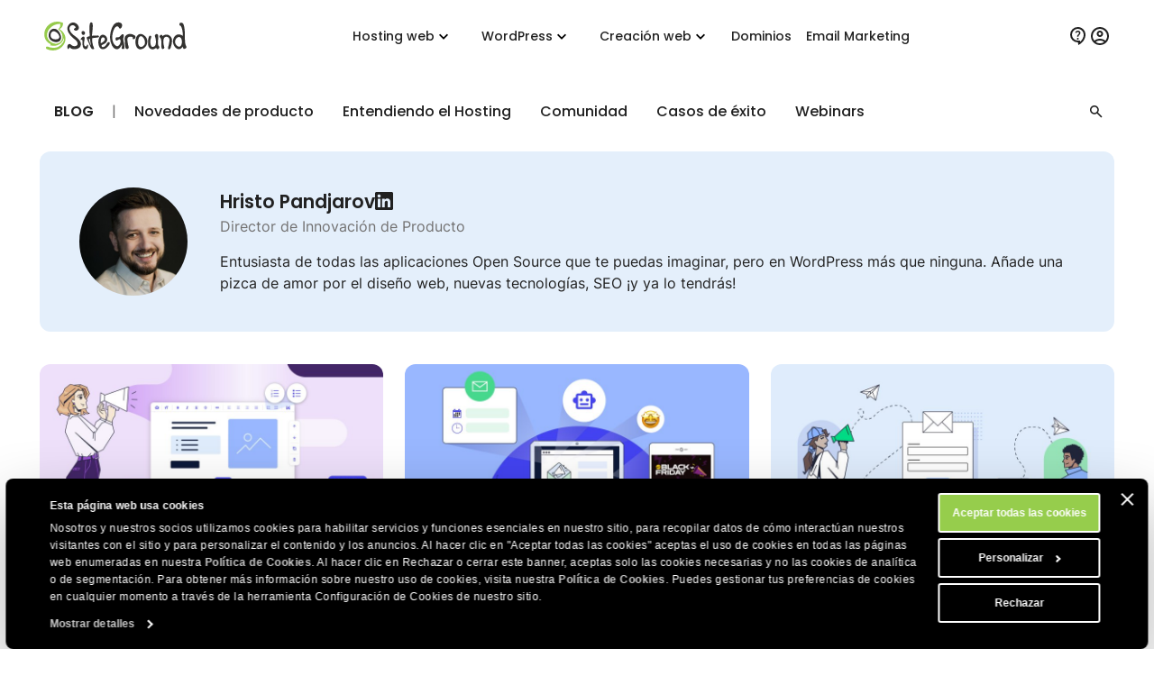

--- FILE ---
content_type: text/html; charset=utf-8
request_url: https://es.siteground.com/blog/author/hristo
body_size: 16660
content:
<!doctype html>
<html lang="es">

<head>
    <meta charset="utf-8"/>
            <meta name="viewport" content="width=device-width, maximum-scale=5" />
    
			                        <script>
window.uetq = window.uetq || [];
window.uetq.push('consent', 'default',
    { 'ad_storage': 'denied' }
);
</script>            
<script id="Cookiebot" data-culture="es" src="https://consent.cookiebot.com/uc.js" data-cbid="35f00586-f657-44e7-8f33-8a5b055b478d" async type="text/javascript"></script>
<!-- Google Consent Mode script -->
<script type="application/javascript">
    // Define dataLayer and the gtag function.
    window.dataLayer = window.dataLayer || [];
    function gtag(){dataLayer.push(arguments);}

    // Default ad_storage to 'denied'.
    gtag('consent', 'default', {
        'analytics_storage': 'denied',
        'ad_user_data': 'denied',
        'ad_personalization': 'denied',
        'ad_storage': 'denied',
        'functionality_storage': 'denied',
        'personalization_storage': 'denied',
        'security_storage': 'granted',
        'wait_for_update': 500,
    });
</script>
<!-- End Google Consent Mode script -->
<!-- Google Tag Manager -->
<script type="text/plain" data-cookieconsent="preferences">(function(w,d,s,l,i){w[l]=w[l]||[];w[l].push({'gtm.start':
new Date().getTime(),event:'gtm.js'});var f=d.getElementsByTagName(s)[0],
j=d.createElement(s),dl=l!='dataLayer'?'&l='+l:'';j.async=true;j.src=
'https://www.googletagmanager.com/gtm.js?id='+i+dl;f.parentNode.insertBefore(j,f);
})(window,document,'script','dataLayer','GTM-NV7S9DK');</script>
<!-- End Google Tag Manager -->            <meta name="twitter:card" content="summary_large_image" />
                                    
    <meta name="twitter:site" content="@SiteGround_ES" />

            <meta property="og:title" content="Blog de SiteGround: posts de Hristo Pandjarov" />
    
            <meta name="description" property="og:description" content="Director de Innovación de Producto" />
    
            <meta name="twitter:title" content="Blog de SiteGround: posts de Hristo Pandjarov" />
    
            <meta name="twitter:description" content="Director de Innovación de Producto" />
    
            
            
    
    
            <link rel="canonical" href="https://es.siteground.com/blog/author/hristo" /><title>Blog de SiteGround: posts de Hristo Pandjarov</title>
    
    <meta name="author" content="SiteGround Web Hosting" />
    <meta name="copyright" content="Derechos de autor de SiteGround Web Hosting. Reservados todos los derechos." />
    <meta name="theme-color" content="#f3efe7">
    <meta name="theme-color" media="(prefers-color-scheme: light)" content="white">
    <meta name="theme-color" media="(prefers-color-scheme: dark)" content="black">

            <meta property="og:image" content="https://es.siteground.com/img/other/Meta_Image_ES_1200x630_.jpg" />
                    <meta name="twitter:image" content="https://es.siteground.com/img/other/Meta_Image_ES_800x418_.jpg" />
                    
	<meta property="fb:app_id" content="367418576952902" />

    <link rel='dns-prefetch' href="https://static-cdn.siteground.com" />

    <link href="/img/favicon.ico" rel="shortcut icon" type="image/x-icon" />
    <link href="/img/apple-touch-icon.png" rel="apple-touch-icon" />

    <script type="text/javascript">
    var selectedExtraLanguage = '';
    var ajaxBaseUrl = '';
    if (selectedExtraLanguage !== "") {
        ajaxBaseUrl = "/" + selectedExtraLanguage;
    }

    function openBlogUrl(url, isNewTab) {
        var newUrl = ajaxBaseUrl + url;
        if (isNewTab) {
            window.open(newUrl, '_blank');
            return;
        }

        window.location = newUrl;
    }
</script>
    <script type="text/javascript">
        var clientidvar = false;
        const locale_id = 16;
        var chatpromo = 'Main Prices - NOT EN (USD)';
        const varnished = 1;
        const local_phone = '1.866.605.2484';
        const cur_code = 'USD';
        const chatUrl = 'https://sitegroundes.chat-assistance.com';
        const disablePromoManager = false;
        const serviceCompanyId = 3;
        const appEnv = 'production';

        const settings = {
            language: 'es_MX',
            chatLanguage: 'es_ES',
            currencyCode: 'USD',
            locale: null
        };
    </script>

            <link rel="stylesheet" type="text/css" href="https://static-cdn.siteground.com/css/0d53f5e-aef676e.css" />
        <script type="text/javascript" src="https://static-cdn.siteground.com/js/ed973e6-aef676e.js"></script>

        
 	</head>
<body>
	<div class="layout--grid layout--author">
		<!-- Google Tag Manager (noscript) -->
<noscript><iframe data-cookieconsent="preferences" data-cookieblock-src="https://www.googletagmanager.com/ns.html?id=GTM-NV7S9DK" height="0" width="0" style="display:none;visibility:hidden"></iframe></noscript>
<!-- End Google Tag Manager (noscript) -->


		<!-- Promo Lenta Banner -->

<script type="text/javascript">
if (document.querySelectorAll('.counter')[0]) {
    const promoTimerEndTimeStamp = 1764392400000;
    const promoTimerStyle = 1;
    updateCountdown(document.querySelectorAll('.counter')[0], promoTimerEndTimeStamp, promoTimerStyle);
    if (typeof initCounter == 'function') {
        initCounter(promoTimerEndTimeStamp, promoTimerStyle);
    }
}
</script>
<!-- End of Promo Lenta Banner -->
		<header id="header" class="header" aria-label="Sección de encabezado">

    <div class="fit-wide">
		<div class="header-content">
			<input id="trigger" class="header__burger" type="checkbox" aria-label="Botón de navegación móvil">
			<label for="trigger" class="header__mobile-nav-btn" title="Botón de navegación móvil">
				<em class="text--hidden">Botón de navegación móvil</em>
				<span></span>
				<span></span>
				<span></span>
			</label>

			<div class="header-logo">
				<a id="logo" href="/" title="SiteGround">
					<span class="header__logo-size sg-icon" data-icon="/logos/sg_black"></span>
									</a>
			</div>

			<nav class="header__nav" aria-label="Navegación principal">

	<ul class="main-dropdown flex">
		<li class="first-list">
			<a class="flex flex--align-center" href="/" title="SiteGround">
				<span>Inicio</span>
			</a>
		</li>
		<li class="header__nav__tab">
			<input id="trigger-hosting" type="checkbox" aria-label="Hosting web">
			<label for="trigger-hosting" class="flex flex--align-center" data-icon="icons/material/icon_keyboard_arrow_down" title="Hosting web">
				Hosting web			</label>

			<div class="header__nav__dropdown-wrap">
				<div class="header__nav__dropdown webhosting__dropdown grid grid--m-3 grid--gap-l">
					<ul class="standard-dropdown grid">
						<li>
							<a class="flex" href="/hosting-web.htm" title="Hosting web">
								<div class="flex flex--gap-s flex--align-center">
                                    <span aria-hidden="true" class="desktop-icon sg-icon sg-icon--size_40 sg-icon--color-pri-darkest" data-icon="icons/material/icon_dns"></span>
                                    <p class="header__nav__dropdown__title">Hosting web</p>
                                </div>
								<p>Expande tu sitio web con un hosting web rápido y seguro</p>
							</a>
						</li>
                        <li>
                            <a class="flex" href="/hosting-wordpress.htm" title="Para WordPress">
                                <div class="flex flex--gap-s flex--align-center">
                                    <span aria-hidden="true" class="desktop-icon sg-icon sg-icon--size_40 sg-icon--color-pri-darkest" data-icon="icons/material/icon_wordpress"></span>
                                    <p class="header__nav__dropdown__title">Hosting para WordPress</p>
                                </div>
                                <p>Crea, migra y administra sitios WordPress fácilmente</p>
                            </a>
                        </li>
                        <li>
                            <a class="flex" href="/alojamiento-cloud.htm" title="Hosting Cloud">
                                <div class="flex flex--gap-s flex--align-center">
                                    <span aria-hidden="true" class="desktop-icon sg-icon sg-icon--size_40 sg-icon--color-pri-darkest" data-icon="icons/material/icon_cloud"></span>
                                    <p class="header__nav__dropdown__title">Hosting Cloud</p>
                                </div>
                                <p>Planes Cloud de alto rendimiento para webs en crecimiento</p>
                            </a>
                        </li>
					</ul>

                    <ul class="standard-dropdown grid">
                        <li>
                                                        <a class="flex" href="/programa-hosting-agencias" title="Hosting para agencias">
                                <div class="flex flex--gap-s flex--align-center">
                                    <span aria-hidden="true" class="desktop-icon sg-icon sg-icon--size_40 sg-icon--color-pri-darkest" data-icon="icons/material/icon_view_agenda"></span>
                                    <p class="header__nav__dropdown__title">Programa para agencias</p>
                                </div>
                                <p>Escala tu agencia con hosting premium</p>
                            </a>
                                                    </li>
                        <li>
                            <a class="flex" href="/distribuidores_hosting" title="Distribuidores">
                                <div class="flex flex--gap-s flex--align-center">
                                    <span aria-hidden="true" class="desktop-icon sg-icon sg-icon--size_40 sg-icon--color-pri-darkest" data-icon="icons/material/icon_currency_exchange"></span>
                                    <p class="header__nav__dropdown__title">Distribuidores</p>
                                </div>
                                <p>Revende hosting y administra múltiples sitios fácilmente</p>
                            </a>
                        </li>
                        <li>
                            <a class="flex" href="/afiliados" title="Programa de afiliados">
                                <div class="flex flex--gap-s flex--align-center">
                                    <span aria-hidden="true" class="desktop-icon sg-icon sg-icon--size_40 sg-icon--color-pri-darkest" data-icon="icons/material/icon_partner_exchange"></span>
                                    <p class="header__nav__dropdown__title">Programa de afiliados</p>
                                </div>
                                <p>Altas ganancias, pagos rápidos y conversiones máximas</p>
                            </a>
                        </li>
                    </ul>

                    <div class="header__nav__tab__add-info flex flex--direction-column flex--gap-m no-display--1023">
                        <p class="font-family-main text--weight-m text--size-xs text--upper">
                            Casos de éxito de clientes                        </p>
                        <img class="border--radius-large" loading="lazy" src="https://static-cdn.siteground.com/img/blocks/menu/customer_success.jpg" alt="Casos de éxito de clientes">
                        <p class="text--size-2xs text--color-pri-darkest">
                            "¡Con SiteGround, duermes como un bebé con chupete! <b>El mejor servicio hasta ahora</b>."                        </p>
                        <p class="flex flex--align-center flex--gap-xs">
                                                        <a class="link--more link--next font-family-main text--weight-l text--size-2xs text--color-pri text--upper" href="/blog/category/casos-de-exito" title="Casos de éxito de clientes">
                                Leer más                            </a>
                            <span class="sg-icon sg-icon--size_14 sg-icon--color-pri" data-icon="icons/icon_slider_nav_next"></span>
                        </p>
                    </div>
				</div>
			</div>
		</li>
		<li class="header__nav__tab">
			<input id="trigger-wp" type="checkbox" aria-label="WordPress">
			<label for="trigger-wp" class="flex flex--align-center" data-icon="icons/material/icon_keyboard_arrow_down" title="WordPress">
				WordPress			</label>

			<div class="header__nav__dropdown-wrap">
				<div class="header__nav__dropdown wordpress__dropdown">
                    <div class="wrap wrap--w-860 grid grid--m-2 grid--gap-2xl">
                        <ul class="standard-dropdown grid">
                            <li>
                                <a class="flex" href="/hosting-wordpress.htm" title="Para WordPress">
                                    <div class="flex flex--gap-s flex--align-center">
                                        <span aria-hidden="true" class="desktop-icon sg-icon sg-icon--size_40 sg-icon--color-pri-darkest" data-icon="icons/material/icon_wordpress"></span>
                                        <p class="header__nav__dropdown__title">Hosting para WordPress</p>
                                    </div>
                                    <p>Crea, migra y administra sitios WordPress fácilmente</p>
                                </a>
                            </li>
                            <li>
                                <a class="flex" href="/hosting-woocommerce.htm" title="Para WooCommerce">
                                    <div class="flex flex--gap-s flex--align-center">
                                        <span aria-hidden="true" class="desktop-icon sg-icon sg-icon--size_40 sg-icon--color-pri-darkest" data-icon="icons/material/icon_shopping_bag"></span>
                                        <p class="header__nav__dropdown__title">Hosting para WooCommerce</p>
                                    </div>
                                    <p>Vende fácilmente con un hosting fiable para tu tienda</p>
                                </a>
                            </li>
                            <li>
                                                                <a class="flex" href="/programa-hosting-agencias" title="Hosting para agencias">
                                    <div class="flex flex--gap-s flex--align-center">
                                        <span aria-hidden="true" class="desktop-icon sg-icon sg-icon--size_40 sg-icon--color-pri-darkest" data-icon="icons/material/icon_view_agenda"></span>
                                        <p class="header__nav__dropdown__title">Programa para agencias</p>
                                    </div>
                                    <p>Escala tu agencia con hosting premium</p>
                                </a>
                                                            </li>
                        </ul>

                        <div class="header__nav__tab__add-info flex flex--direction-column flex--gap-m no-display--1023">
                            <p class="font-family-main text--weight-m text--size-xs text--upper">
                                Los expertos WordPress confían en nosotros                            </p>

                            <div class="flex flex--direction-column flex--gap-xs">
                                <div role="img" aria-label="Calificación de estrellas: 0 de 5 estrellas" class="flex flex--align-center flex--gap-2xs">
                                                                        <div aria-hidden="true" class="sg-icon sg-icon--size_24 sg-icon--color-yellow-accent" data-icon="icons/icon_star_filled"></div>
                                                                        <div aria-hidden="true" class="sg-icon sg-icon--size_24 sg-icon--color-yellow-accent" data-icon="icons/icon_star_filled"></div>
                                                                        <div aria-hidden="true" class="sg-icon sg-icon--size_24 sg-icon--color-yellow-accent" data-icon="icons/icon_star_filled"></div>
                                                                        <div aria-hidden="true" class="sg-icon sg-icon--size_24 sg-icon--color-yellow-accent" data-icon="icons/icon_star_filled"></div>
                                                                        <div aria-hidden="true" class="sg-icon sg-icon--size_24 sg-icon--color-yellow-accent" data-icon="icons/icon_star_filled"></div>
                                                                    </div>

                                <p class="text--size-2xs text--color-pri-darkest">
                                    "Recomiendo SiteGround para todos tus proyectos WordPress, tanto nuevos como consolidados. Su servicio es estable, seguro y súper rápido gracias a sus herramientas especiales desarrolladas internamente para usuarios de WordPress."                                </p>
                            </div>

                            <div class="grid grid--gap-m grid--tp-column-auto-1 flex--align-center">
                                <div class="wrap wrap--w-60">
                                    <img class="border--radius-circle" loading="lazy" src="https://static-cdn.siteground.com/img/blocks/slider-reviews/syed_balkhi.jpg" alt="Syed Balkhi">
                                </div>

                                <div class="flex flex--direction-column flex--gap-2xs">
                                    <p class="font-family-main text--weight-m text--size-xs">Syed Balkhi</p>
                                    <p class="text--size-2xs text--color-pri-darkest">
                                        Fundador del principal sitio educativo de WP <b>wpbeginner.com</b>                                    </p>
                                </div>
                            </div>
                        </div>
                    </div>
				</div>
			</div>
		</li>
        <li class="header__nav__tab">
            <input id="trigger-website-builder" type="checkbox" aria-label="Creación web">
            <label for="trigger-website-builder" class="flex flex--align-center" data-icon="icons/material/icon_keyboard_arrow_down" title="Creación web">
                Creación web            </label>

            <div class="header__nav__dropdown-wrap">
                <div class="header__nav__dropdown website_builder__dropdown">
                    <div class="wrap wrap--w-845">
                        <ul class="standard-dropdown grid grid--m-tp-column-3-auto flex--align-content-start">
                            <li class="grid grid--gap-m">
                                <a class="flex" href="/website-builder" title="Website Builder">
                                    <div class="flex flex--gap-s flex--align-center">
                                        <span aria-hidden="true" class="desktop-icon sg-icon sg-icon--size_40 sg-icon--color-pri-darkest" data-icon="icons/material/icon_web"></span>
                                        <p class="header__nav__dropdown__title">Website Builder</p>
                                    </div>

                                    <p class="density-bot--s">La forma más sencilla de crear un sitio</p>

                                    <img class="border--radius-large no-display--1023" loading="lazy" src="https://static-cdn.siteground.com/img/blocks/menu/website_builder.png" alt="Interfaz de diseño digital que muestra una imagen de planta a la izquierda y contenido a la derecha. Un menú emergente de “Diseño” (Layout) está abierto, destacando la opción de división vertical (imagen/texto).">
                                </a>
                            </li>
                            <li class="wrap wrap--w-1 bg--color-border no-display--1023" style="margin: 0 1.6rem;"></li>
                            <li class="grid grid--gap-m">
                                <a class="flex" href="/coderick-ai" title="Coderick AI">
                                    <div class="flex flex--gap-s flex--align-center">
                                        <span aria-hidden="true" class="desktop-icon sg-icon sg-icon--size_40 sg-icon--color-pri-darkest" data-icon="icons/material/icon_code"></span>
                                        <p class="header__nav__dropdown__title">Coderick AI</p>
                                    </div>

                                    <p class="density-bot--s">Crea web apps simplemente conversando con la IA</p>

                                    <img class="border--radius-large no-display--1023" loading="lazy" src="https://static-cdn.siteground.com/img/blocks/menu/coderick.png" alt="Una ilustración digital abstracta con una galaxia o nebulosa vibrante y brillante, con intensos tonos azules, morados y rayas de luz blanca, junto a una interfaz limpia de entrada de texto tipo chat.">
                                </a>
                            </li>
                        </ul>
                    </div>
                </div>
            </div>
		</li>
		<li class="header__rounded-tab">
			<a class="flex flex--align-center" href="/domain_names" title="Dominios">
				<span>Dominios</span>
			</a>
		</li>
		<li class="header__rounded-tab">
			<a class="flex flex--align-center" href="/email-marketing" title="Email Marketing">
				<span>Email Marketing</span>
			</a>
		</li>
	</ul>
</nav>
			<div class="header-help">
												<input type="hidden" id="phone_12" phone="61.1800.357221" value="61.1800.357221"/>
								<input type="hidden" id="phone_10" phone="43.800.802295" value="43.800.802295"/>
								<input type="hidden" id="phone_4" phone="44.20.71839093" value="44.20.71839093"/>
								<input type="hidden" id="phone_6" phone="33.805.080522" value="33.805.080522"/>
								<input type="hidden" id="phone_9" phone="44.20.71839093" value="44.20.71839093"/>
								<input type="hidden" id="phone_5" phone="44.20.71839093" value="44.20.71839093"/>
								<input type="hidden" id="phone_14" phone="1.866.605.2484" value="1.866.605.2484"/>
								<input type="hidden" id="phone_15" phone="1.866.605.2484" value="1.866.605.2484"/>
								<input type="hidden" id="phone_8" phone="31.2.07084102" value="31.2.07084102"/>
								<input type="hidden" id="phone_2" phone="44.20.71839093" value="44.20.71839093"/>
								<input type="hidden" id="phone_3" phone="44.800.8620379" value="44.800.8620379"/>
								<input type="hidden" id="phone_13" phone="1.800.828.9231" value="1.800.828.9231"/>
								<input type="hidden" id="phone_1" phone="1.866.605.2484" value="1.866.605.2484"/>
								
				<div class="header-help__content">
																									
										<div class="header-help__channel context header-help__channel--chat">
    <div class="header-help__channel__tab-wrap">
        <a class="header-help__channel__tab" href="#" type="button" aria-expanded="false" aria-haspopup="true" aria-label="Ayuda">
            <em aria-hidden="true" data-icon="icons/material/icon_contact_support" class="sg-icon sg-icon--size_24 sg-icon--color-pri-darkest"></em>
            <span class="header-help__channel__tab__text">
                Ayuda            </span>
        </a>
    </div>
    <form autocomplete="off">
        <div class="header-help__channel__bridge"></div>
        <div class="main-call">
            <a href="https://login.siteground.com?lang=es&redirect=https%3A%2F%2Fmy.siteground.com%2Fsupport%2Fcontact" class="btn btn--bg-pri btn--m" aria-label="Log in en soporte">
                <span>
                    Log in en soporte                </span>
            </a>
        </div>
    </form>
</div>

<div class="header-help__channel context header-help__channel--chat">
    <div class="header-help__channel__tab-wrap">
        <a id='header_chat_visible' class="header-help__channel__tab" href="#" type="button" aria-expanded="false" aria-haspopup="true">
            <em aria-hidden="true" data-icon="icons/material/icon_contact_support" class="sg-icon sg-icon--size_24 sg-icon--color-pri-darkest"></em>
            <span class="header-help__channel__tab__text">
                Contactar            </span>
        </a>
    </div>
    <form autocomplete="off">
        <div class="header-help__channel__bridge"></div>
        <div class="main-call grid grid--autoflow-row grid--gap-l">
            <div class="flex flex--gap-xs flex--direction-column flex--align-flex-start">
                <span class="font-family-main text--weight-m text--size-s">
                    ¿Tienes alguna pregunta?                </span>
                <a href="#" onclick="launchChat();" class="btn btn--bg-pri btn--m" aria-label="Empieza un chat">
                    <span>
                        Empieza un chat                    </span>
                </a>
            </div>

            <div id="phoneLiContainer" class="flex flex--gap-xs flex--direction-column flex--align-flex-start"  style="display: none" >
                <span class="font-family-main text--weight-m text--size-s">
                    Call Us:
                </span>
                <span>
                    <a id="phoneNumberByRegion" href="tel:" class="link--text text--size-xs"></a>
                </span>
            </div>

            <div class="flex flex--gap-xs flex--direction-column flex--align-flex-start">
                <span class="font-family-main text--weight-m text--size-s">
                    ¿Clientes existentes?                </span>
                <a href="https://login.siteground.com?lang=es&redirect=https%3A%2F%2Fmy.siteground.com%2Fsupport%2Fcontact" class="link--text text--size-xs" aria-label="Log in en soporte">
                    Log in en soporte                </a>
            </div>
        </div>
    </form>
</div>


<script>
    document.addEventListener("DOMContentLoaded", function(event) {
        var headerHelpChannelChat = document.querySelectorAll('.header-help__channel--chat');
        if (0) {
            headerHelpChannelChat[0].style.display = "block";
        } else {
            headerHelpChannelChat[1].style.display = "block";
        }
    });

    function launchChat() {
                    var js = document.createElement("script");

            js.type = "text/javascript";
            js.src = "https://www.recaptcha.net/recaptcha/api.js?render=6LfEBLMUAAAAAAK5H_zU2bd42u4Y1wNBgsUJ8pE9";

            js.onload = function() {
                Live.launch(event);
            };

            document.body.appendChild(js);
            }

</script>					
					<div class="header-help__channel header__rounded-tab">
						<a class="header-help__channel__tab" href="https://login.siteground.com?lang=es" title="Iniciar sesión en el área del sitio">
							<em aria-hidden="true" data-icon="icons/material/icon_account_circle" class="sg-icon sg-icon--size_24 sg-icon--color-pri-darkest"></em>
                            <span class="header-help__channel__tab__text">Iniciar sesión</span>
						</a>
					</div>
									</div>
			</div>
		</div>
	</div>
	</header>
		<main class="wrapper" id="main-content">
			<section id="blogNav" class="full-bleed bg--color-white">
    <div class="fit-wide density-h--l">
        <nav class="sub-navigation" aria-labelledby="blogNav" aria-label="Navegación secundaria">
            <ul style="display:none" class="sub-navigation__list sub-navigation__list--orientation-horizontal visible-links">
                <li class="sub-navigation__item">
                    <a href="/blog" class="font-family-main text--upper text--weight-l text--size-xs">
                        Blog                    </a>
                </li>
                <div aria-hidden="true" class="sub-navigation__separator">|</div>

                                                                           
                    <li class="sub-navigation__item ">
                        <a href="/blog/category/novedades-de-producto">Novedades de producto</a>
                    </li>
                                                                           
                    <li class="sub-navigation__item ">
                        <a href="/blog/category/entendiendo-el-hosting">Entendiendo el Hosting</a>
                    </li>
                                                                           
                    <li class="sub-navigation__item ">
                        <a href="/blog/category/comunidad">Comunidad</a>
                    </li>
                                                                           
                    <li class="sub-navigation__item ">
                        <a href="/blog/category/casos-de-exito">Casos de éxito</a>
                    </li>
                                                                           
                    <li class="sub-navigation__item ">
                        <a href="/blog/category/webinars">Webinars</a>
                    </li>
                
                <li id="blogSubNav" class="sub-navigation__item" style="display:none;">
                    <a href="#">
                        <span id="blogSubNavLabel">Más</span>
                        <span class="sg-icon sg-icon--size_12" data-icon="/icons/icon_chevron_down"></span>
                    </a>
                    <ul class="sub-navigation__list sub-navigation__list--orientation-vertical hidden-links"></ul>
                </li>
                <li class="sub-navigation__item sub-navigation__item--search">
                    <button id="modal-search" role="button" title="Botón Buscar publicación de blog" class="dialog__open">
                        <span aria-hidden="true" class="sg-icon sg-icon--size_18 sg-icon--color-darker sg-icon--search" data-icon="icon-search"></span>
                    </button>
                </li>
            </ul>
        </nav>

        <div id="modal-search-dialog" class="dialog">
            <div class="dialog__bg"></div>
            <div class="dialog__container dialog__container--search">
                <div class="dialog__content">
                    <button class="dialog__close" title="Close"></button>

                    <div>
                        <form id="download_form" method="get" class="grid" action="/blog/search">
                            <div class="field-wrapper field-wrapper--search field-wrapper--m">
                                <label for="sitewide-search">
                                    <span aria-hidden="true" class="sg-icon sg-icon--size_18 sg-icon--color-dark sg-icon--search" data-icon="icon-search"></span>
                                </label>
                                <input id="sitewide-search" class="field" type="text" name="s" placeholder="Escribe una palabra clave" autofocus="autofocus" value="">
                            </div>
                        </form>
                    </div>
                </div>
            </div>
        </div>
    </div>
</section>

<script type="text/javascript">
  var hlinks = $('.sub-navigation .hidden-links');
  var vlinks = $('.sub-navigation .visible-links');
  var subNav = $('#blogSubNav');
  var breaks = [];

 //UX optimisation: Prevents users to see unprocessed menu
  vlinks.show();

  //Performance optimisation: Save the elements instead of selecting them every time
  var vlinkCollection = vlinks.children().toArray();
  var hlinkCollection = [];

  function updateBlogNav() {

      //Calculate the available space
      var availableSpace = $('#header > div').width()*0.87;

      //Calculate the sum of all links widths
      var navWidth = vlinkCollection.reduce(function(total, link) {

          if (link.className && link.className.includes('search')) {
              return total;
          }

          return total + link.offsetWidth;
      }, 0)


      // The visible list is overflowing the nav
      if (navWidth > availableSpace) {
          subNav.show();
          //No need for calculations
          if (vlinkCollection.length < 3) {
              return;
          }

          // Record the width of the nav
          breaks.push(navWidth);

          //Copy and reverse the array
          var reverseVlinkCollection = vlinkCollection.slice().reverse();

          $(reverseVlinkCollection).each(function(index, link) {
             var className =  link.className;

             if (link.id != 'blogSubNav' &&
                 (!className.includes('sub-navigation__item--active') ||
                     (className.includes('sub-navigation__item--active') && vlinkCollection.length < 5)) &&
                 (!className.includes('sub-navigation__logo')
                  && !className.includes('sub-navigation__item--search'))) {

                 //Adds the link to the hidden links array
                 hlinkCollection.unshift(link);

                 //Removes the link from the visible links array
                 vlinkCollection = vlinkCollection.filter(function(item) {
                     return item != link;
                 })

                 link = $(link);

                 // Change the lable of the dropdown and hide the last link
                 if (className.includes('sub-navigation__item--active')) {
                     subNav.find('#blogSubNavLabel').html(link.find('a').text())
                     link.hide();
                 }


                 //Adds the link to the dropdown
                 link.prependTo(hlinks);
                 return false;
             }

          });


          // Recur if the visible list is still overflowing the nav
          updateBlogNav();

      // The visible list is not overflowing
      } else {

          // There is space for another item in the nav
          if (availableSpace > breaks[breaks.length - 1]) {
              link = hlinks.children().first();


              if (!link.attr('class')) {
                  subNav.hide();
                  return;
              }

              //Change the label of the dropdown menu
              if (link.attr('class').includes('sub-navigation__item--active')) {
                  subNav.find('#blogSubNavLabel').html('Más')
                  link.show();
              }

              //Adds the link to the visible links array
              vlinkCollection.push(link[0]);

              //Removes the link from the hidden links array
              hlinkCollection = hlinkCollection.filter(function(item) {
                       return item != link[0];
              });

              //Returns the link in the visible navigation
              link.insertBefore(subNav);
              breaks.pop()

              // Recur in case there is more availableSpace
              updateBlogNav();

              if (hlinkCollection.length == 1) {
                  link = hlinks.children().first();
                  vlinkCollection.push(link[0]);
                  link.insertBefore(subNav);
                  hlinkCollection = hlinkCollection.filter(function(item) {
                      return item != link[0];
                  });

                  subNav.hide();
              }

              if (!hlinkCollection.length) {
                  subNav.hide();
              }
          }

      }

  }

  $(window).on('resize', updateBlogNav);

  updateBlogNav();
</script>
<section class="wrapper__section wrapper__section__gap-none">
    <article class="grid grid--m-tpl-column-img-text grid--gap-m density-w--l density-h--xxl bg--color-sec-lightest border--radius-large">
        <div class="wrap wrap--w-120">
                          <img src="https://static-blog.siteground.com/wp-content/uploads/sites/2/2024/09/Hristo.jpeg" width="1" height="1" class="border--radius-circle" alt="avatar del autor">
                    </div>
        <div class="grid grid--gap-s">
            <div>
                <div class="flex flex--gap-xs flex--align-center">
                    <h2 class="text--size-m">Hristo Pandjarov</h2>

                                        <a href="https://www.linkedin.com/in/hristo-pandjarov-05194841/" target="_blank" title="LinkedIn">
                        <span class="sg-icon sg-icon--size_20 sg-icon--color-pri-darkest" data-icon="icon_linkedin"></span>
                    </a>
                                    </div>
                <p class="text--size-xs text--color-dark">Director de Innovación de Producto</p>
            </div>
            <p class="text--size-xs text--color-pri-darkest">Entusiasta de todas las aplicaciones Open Source que te puedas imaginar, pero en WordPress más que ninguna. Añade una pizca de amor por el diseño web, nuevas tecnologías, SEO ¡y ya lo tendrás!</p>
        </div>
    </article>
</section>

<section class="wrapper__section">
                 <div class="grid grid--autoflow-row grid--sm-2 grid--m-3 grid--gap-column-l grid--gap-row-xxl">

        
                                    
            <div class="post-listing flex flex--direction-column flex--gap-m ">
                <div>
                    <a class="post-listing__img" href="/blog/actualizacion-servicio-email-marketing-enero/">
                        <div class="image-hover--overlay-white"><img class=" screenshot" width="790" height="390" src="https://static-blog.siteground.com/wp-content/uploads/sites/4/2024/01/ES_emt_service_updates_more_value_headers_1400x700-790x390.jpg" class="sg-post-image wp-post-image" alt="" decoding="async" loading="lazy" sizes="100vw" /></div>
                    </a>
                </div>

                <div class="post-listing__content flex flex--direction-column flex--gap-m">
                                       <ul class="list-dots post-listing__content__tag">
                                                <li class="list-dots__item">
                            <a href="/blog/category/email-marketing" class="link--text text--size-xxs text--weight-l text--upper">Email Marketing</a>
                        </li>
                                                <li class="list-dots__item">
                            <a href="/blog/category/novedades-de-producto" class="link--text text--size-xxs text--weight-l text--upper">Novedades de producto</a>
                        </li>
                                            </ul>
                   
                    <h3 class="text--size-s">
                        <a href="/blog/actualizacion-servicio-email-marketing-enero/">Actualización del servicio de email marketing: más valor y flexibilidad para aumentar el éxito de tu marketing por correo [Enero]</a>
                    </h3>
                                        <p class="text--size-xxs text--color-darker">¡La herramienta de Email Marketing de SiteGround es cada vez mejor! Solo este mes, hemos lanzado&hellip;</p>
                                    </div>

                <div class="post-listing__footer">
                    <div class="grid grid--gap-l">
                        <ul class="list-dots">
                            <li class="list-dots__item">
                                Jan 26, 2024
                            </li>
                            <li class="list-dots__item">
                                <span>
                                    2 min de lectura                                </span>
                            </li>
                        </ul>
                                            </div>
                </div>
            </div>

                    
                                    
            <div class="post-listing flex flex--direction-column flex--gap-m ">
                <div>
                    <a class="post-listing__img" href="/blog/nuevas-funcionalidades-email-marketing/">
                        <div class="image-hover--overlay-white"><img class=" screenshot" width="790" height="390" src="https://static-blog.siteground.com/wp-content/uploads/sites/4/2023/11/header-v1-790x390.jpg" class="sg-post-image wp-post-image" alt="Email Marketing" decoding="async" loading="lazy" sizes="100vw" /></div>
                    </a>
                </div>

                <div class="post-listing__content flex flex--direction-column flex--gap-m">
                                       <ul class="list-dots post-listing__content__tag">
                                                <li class="list-dots__item">
                            <a href="/blog/category/email-marketing" class="link--text text--size-xxs text--weight-l text--upper">Email Marketing</a>
                        </li>
                                                <li class="list-dots__item">
                            <a href="/blog/category/novedades-de-producto" class="link--text text--size-xxs text--weight-l text--upper">Novedades de producto</a>
                        </li>
                                            </ul>
                   
                    <h3 class="text--size-s">
                        <a href="/blog/nuevas-funcionalidades-email-marketing/">Nuevas funcionalidades de Email Marketing: redactor de e-mails con IA, programación de emails y más</a>
                    </h3>
                                        <p class="text--size-xxs text--color-darker">Se acerca la temporada de compras y las pantallas de todo el mundo están a punto&hellip;</p>
                                    </div>

                <div class="post-listing__footer">
                    <div class="grid grid--gap-l">
                        <ul class="list-dots">
                            <li class="list-dots__item">
                                Nov 09, 2023
                            </li>
                            <li class="list-dots__item">
                                <span>
                                    2 min de lectura                                </span>
                            </li>
                        </ul>
                                            </div>
                </div>
            </div>

                    
                                    
            <div class="post-listing flex flex--direction-column flex--gap-m ">
                <div>
                    <a class="post-listing__img" href="/blog/herramienta-email-marketing-siteground-mejorada/">
                        <div class="image-hover--overlay-white"><img class=" screenshot" width="790" height="390" src="https://static-blog.siteground.com/wp-content/uploads/sites/4/2023/09/New_email_marketing_plugin_1400x700-1-790x390.jpg" class="sg-post-image wp-post-image" alt="Nuevo_email_marketing_plugin" decoding="async" loading="lazy" sizes="100vw" /></div>
                    </a>
                </div>

                <div class="post-listing__content flex flex--direction-column flex--gap-m">
                                       <ul class="list-dots post-listing__content__tag">
                                                <li class="list-dots__item">
                            <a href="/blog/category/email-marketing" class="link--text text--size-xxs text--weight-l text--upper">Email Marketing</a>
                        </li>
                                                <li class="list-dots__item">
                            <a href="/blog/category/entendiendo-el-hosting" class="link--text text--size-xxs text--weight-l text--upper">Entendiendo el Hosting</a>
                        </li>
                                                <li class="list-dots__item">
                            <a href="/blog/category/novedades-de-producto" class="link--text text--size-xxs text--weight-l text--upper">Novedades de producto</a>
                        </li>
                                                <li class="list-dots__item">
                            <a href="/blog/category/wordpress" class="link--text text--size-xxs text--weight-l text--upper">WordPress</a>
                        </li>
                                            </ul>
                   
                    <h3 class="text--size-s">
                        <a href="/blog/herramienta-email-marketing-siteground-mejorada/">Herramienta de Email Marketing mejorada de SiteGround, ahora con plugin de generación de leads para WordPress</a>
                    </h3>
                                        <p class="text--size-xxs text--color-darker">Crear una presencia online exitosa es un proceso continuo. Desde seleccionar contenido atractivo hasta mostrar tus&hellip;</p>
                                    </div>

                <div class="post-listing__footer">
                    <div class="grid grid--gap-l">
                        <ul class="list-dots">
                            <li class="list-dots__item">
                                Sep 12, 2023
                            </li>
                            <li class="list-dots__item">
                                <span>
                                    3 min de lectura                                </span>
                            </li>
                        </ul>
                                            </div>
                </div>
            </div>

                    
                                    
            <div class="post-listing flex flex--direction-column flex--gap-m ">
                <div>
                    <a class="post-listing__img" href="/blog/aumento-limite-memoria-predeterminado-wordpress-clientes-siteground/">
                        <div class="image-hover--overlay-white"><img class=" screenshot" width="790" height="390" src="https://static-blog.siteground.com/wp-content/uploads/sites/4/2022/09/Raising_WP_Memory_Limit_1200x600-790x390.png" class="sg-post-image wp-post-image" alt="Aumento_limite_memoria_WP" decoding="async" loading="lazy" sizes="100vw" /></div>
                    </a>
                </div>

                <div class="post-listing__content flex flex--direction-column flex--gap-m">
                                       <ul class="list-dots post-listing__content__tag">
                                                <li class="list-dots__item">
                            <a href="/blog/category/desarrollo" class="link--text text--size-xxs text--weight-l text--upper">Desarrollo</a>
                        </li>
                                                <li class="list-dots__item">
                            <a href="/blog/category/entendiendo-el-hosting" class="link--text text--size-xxs text--weight-l text--upper">Entendiendo el Hosting</a>
                        </li>
                                                <li class="list-dots__item">
                            <a href="/blog/category/wordpress" class="link--text text--size-xxs text--weight-l text--upper">WordPress</a>
                        </li>
                                            </ul>
                   
                    <h3 class="text--size-s">
                        <a href="/blog/aumento-limite-memoria-predeterminado-wordpress-clientes-siteground/">Aumento del límite de memoria predeterminado de WordPress para clientes de SiteGround</a>
                    </h3>
                                        <p class="text--size-xxs text--color-darker">En SiteGround siempre tratamos de ir un paso más allá en beneficio de nuestros clientes y&hellip;</p>
                                    </div>

                <div class="post-listing__footer">
                    <div class="grid grid--gap-l">
                        <ul class="list-dots">
                            <li class="list-dots__item">
                                Sep 01, 2022
                            </li>
                            <li class="list-dots__item">
                                <span>
                                    3 min de lectura                                </span>
                            </li>
                        </ul>
                                            </div>
                </div>
            </div>

                    
                                    
            <div class="post-listing flex flex--direction-column flex--gap-m ">
                <div>
                    <a class="post-listing__img" href="/blog/vulnerabilidad-critica-kernel-linux-dirty-pipe/">
                        <div class="image-hover--overlay-white"><img class=" screenshot" width="790" height="390" src="https://static-blog.siteground.com/wp-content/uploads/sites/4/2022/03/blog-post-1200x600-1-1-790x390.jpeg" class="sg-post-image wp-post-image" alt="Linux Kernel (Dirty Pipe)" decoding="async" loading="lazy" sizes="100vw" /></div>
                    </a>
                </div>

                <div class="post-listing__content flex flex--direction-column flex--gap-m">
                                       <ul class="list-dots post-listing__content__tag">
                                                <li class="list-dots__item">
                            <a href="/blog/category/entendiendo-el-hosting" class="link--text text--size-xxs text--weight-l text--upper">Entendiendo el Hosting</a>
                        </li>
                                                <li class="list-dots__item">
                            <a href="/blog/category/seguridad" class="link--text text--size-xxs text--weight-l text--upper">Seguridad</a>
                        </li>
                                            </ul>
                   
                    <h3 class="text--size-s">
                        <a href="/blog/vulnerabilidad-critica-kernel-linux-dirty-pipe/">Nueva vulnerabilidad crítica del kernel de Linux (Dirty Pipe) solucionada horas tras la detección</a>
                    </h3>
                                        <p class="text--size-xxs text--color-darker">Hoy temprano, nuestro equipo de seguridad recibió confirmación sobre una vulnerabilidad crítica en Linux que afecta&hellip;</p>
                                    </div>

                <div class="post-listing__footer">
                    <div class="grid grid--gap-l">
                        <ul class="list-dots">
                            <li class="list-dots__item">
                                Mar 07, 2022
                            </li>
                            <li class="list-dots__item">
                                <span>
                                    1 min de lectura                                </span>
                            </li>
                        </ul>
                                            </div>
                </div>
            </div>

                    
                                    
            <div class="post-listing flex flex--direction-column flex--gap-m ">
                <div>
                    <a class="post-listing__img" href="/blog/siteground-optimizer-disponible-gratis-webs-wordpress/">
                        <div class="image-hover--overlay-white"><img class=" screenshot" width="790" height="390" src="https://static-blog.siteground.com/wp-content/uploads/sites/4/2022/02/SiteGround_Optimizer_7_1200x600-790x390.jpg" class="sg-post-image wp-post-image" alt="" decoding="async" loading="lazy" sizes="100vw" /></div>
                    </a>
                </div>

                <div class="post-listing__content flex flex--direction-column flex--gap-m">
                                       <ul class="list-dots post-listing__content__tag">
                                                <li class="list-dots__item">
                            <a href="/blog/category/entendiendo-el-hosting" class="link--text text--size-xxs text--weight-l text--upper">Entendiendo el Hosting</a>
                        </li>
                                                <li class="list-dots__item">
                            <a href="/blog/category/novedades-de-producto" class="link--text text--size-xxs text--weight-l text--upper">Novedades de producto</a>
                        </li>
                                                <li class="list-dots__item">
                            <a href="/blog/category/velocidad" class="link--text text--size-xxs text--weight-l text--upper">Velocidad</a>
                        </li>
                                                <li class="list-dots__item">
                            <a href="/blog/category/wordpress" class="link--text text--size-xxs text--weight-l text--upper">WordPress</a>
                        </li>
                                            </ul>
                   
                    <h3 class="text--size-s">
                        <a href="/blog/siteground-optimizer-disponible-gratis-webs-wordpress/">El plugin SiteGround Optimizer está ahora disponible gratis para todas las webs WordPress</a>
                    </h3>
                                        <p class="text--size-xxs text--color-darker">Cuando comenzamos a desarrollar SiteGround Optimizer en 2012 queríamos que fuese un puente entre nuestros servicios&hellip;</p>
                                    </div>

                <div class="post-listing__footer">
                    <div class="grid grid--gap-l">
                        <ul class="list-dots">
                            <li class="list-dots__item">
                                Feb 04, 2022
                            </li>
                            <li class="list-dots__item">
                                <span>
                                    4 min de lectura                                </span>
                            </li>
                        </ul>
                                            </div>
                </div>
            </div>

                    
                                    
            <div class="post-listing flex flex--direction-column flex--gap-m ">
                <div>
                    <a class="post-listing__img" href="/blog/siteground-optimizer-v6/">
                        <div class="image-hover--overlay-white"><img class=" screenshot" width="790" height="390" src="https://static-blog.siteground.com/wp-content/uploads/sites/4/2021/10/ES_BLOG_SiteGround_Optimizer_6_1200x600-790x390.jpg" class="sg-post-image wp-post-image" alt="" decoding="async" loading="lazy" sizes="100vw" /></div>
                    </a>
                </div>

                <div class="post-listing__content flex flex--direction-column flex--gap-m">
                                       <ul class="list-dots post-listing__content__tag">
                                                <li class="list-dots__item">
                            <a href="/blog/category/entendiendo-el-hosting" class="link--text text--size-xxs text--weight-l text--upper">Entendiendo el Hosting</a>
                        </li>
                                                <li class="list-dots__item">
                            <a href="/blog/category/novedades-de-producto" class="link--text text--size-xxs text--weight-l text--upper">Novedades de producto</a>
                        </li>
                                                <li class="list-dots__item">
                            <a href="/blog/category/wordpress" class="link--text text--size-xxs text--weight-l text--upper">WordPress</a>
                        </li>
                                            </ul>
                   
                    <h3 class="text--size-s">
                        <a href="/blog/siteground-optimizer-v6/">SiteGround Optimizer v6</a>
                    </h3>
                                        <p class="text--size-xxs text--color-darker">Desde el lanzamiento del plugin SiteGround Optimizer, hemos estado trabajando constantemente para añadir nuevas funciones, mejorar&hellip;</p>
                                    </div>

                <div class="post-listing__footer">
                    <div class="grid grid--gap-l">
                        <ul class="list-dots">
                            <li class="list-dots__item">
                                Nov 04, 2021
                            </li>
                            <li class="list-dots__item">
                                <span>
                                    2 min de lectura                                </span>
                            </li>
                        </ul>
                                            </div>
                </div>
            </div>

                    
                                    
            <div class="post-listing flex flex--direction-column flex--gap-m ">
                <div>
                    <a class="post-listing__img" href="/blog/patrocinio-west-ham-united/">
                        <div class="image-hover--overlay-white"><img class=" screenshot" width="790" height="390" src="https://static-blog.siteground.com/wp-content/uploads/sites/4/2021/09/WH_Win_Win_blog-post-1200x600-1-790x390.jpeg" class="sg-post-image wp-post-image" alt="SiteGround patrocina WestHam" decoding="async" loading="lazy" sizes="100vw" /></div>
                    </a>
                </div>

                <div class="post-listing__content flex flex--direction-column flex--gap-m">
                                       <ul class="list-dots post-listing__content__tag">
                                                <li class="list-dots__item">
                            <a href="/blog/category/comunidad" class="link--text text--size-xxs text--weight-l text--upper">Comunidad</a>
                        </li>
                                            </ul>
                   
                    <h3 class="text--size-s">
                        <a href="/blog/patrocinio-west-ham-united/">Uniendo fuerzas con el equipo de la Premier League West Ham United</a>
                    </h3>
                                        <p class="text--size-xxs text--color-darker">Hoy es el primer día del patrocinio oficial de SiteGround de uno de los clubs de&hellip;</p>
                                    </div>

                <div class="post-listing__footer">
                    <div class="grid grid--gap-l">
                        <ul class="list-dots">
                            <li class="list-dots__item">
                                Sep 10, 2021
                            </li>
                            <li class="list-dots__item">
                                <span>
                                    1 min de lectura                                </span>
                            </li>
                        </ul>
                                            </div>
                </div>
            </div>

                    
                                    
            <div class="post-listing flex flex--direction-column flex--gap-m ">
                <div>
                    <a class="post-listing__img" href="/blog/dns-centralizado/">
                        <div class="image-hover--overlay-white"><img class=" screenshot" width="790" height="390" src="https://static-blog.siteground.com/wp-content/uploads/sites/4/2021/07/DNS_blog-post-1200x600-1-790x390.jpg" class="sg-post-image wp-post-image" alt="" decoding="async" loading="lazy" sizes="100vw" /></div>
                    </a>
                </div>

                <div class="post-listing__content flex flex--direction-column flex--gap-m">
                                       <ul class="list-dots post-listing__content__tag">
                                                <li class="list-dots__item">
                            <a href="/blog/category/entendiendo-el-hosting" class="link--text text--size-xxs text--weight-l text--upper">Entendiendo el Hosting</a>
                        </li>
                                                <li class="list-dots__item">
                            <a href="/blog/category/novedades-de-producto" class="link--text text--size-xxs text--weight-l text--upper">Novedades de producto</a>
                        </li>
                                                <li class="list-dots__item">
                            <a href="/blog/category/velocidad" class="link--text text--size-xxs text--weight-l text--upper">Velocidad</a>
                        </li>
                                            </ul>
                   
                    <h3 class="text--size-s">
                        <a href="/blog/dns-centralizado/">DNS centralizado para un hosting más rápido, seguro y fácil de usar</a>
                    </h3>
                                        <p class="text--size-xxs text--color-darker">Mirando atrás hace 2 años a nuestra promesa de lanzar una serie de mejoras en nuestro&hellip;</p>
                                    </div>

                <div class="post-listing__footer">
                    <div class="grid grid--gap-l">
                        <ul class="list-dots">
                            <li class="list-dots__item">
                                Jul 23, 2021
                            </li>
                            <li class="list-dots__item">
                                <span>
                                    3 min de lectura                                </span>
                            </li>
                        </ul>
                                            </div>
                </div>
            </div>

                    
                                    
            <div class="post-listing flex flex--direction-column flex--gap-m ">
                <div>
                    <a class="post-listing__img" href="/blog/vulnerabilidad-woocommerce/">
                        <div class="image-hover--overlay-white"><img class=" screenshot" width="790" height="390" src="https://static-blog.siteground.com/wp-content/uploads/sites/4/2021/07/Woo_Vulnerability_blog-post-1200x600-1-790x390.jpg" class="sg-post-image wp-post-image" alt="Vulnerabilidad WooCommerce" decoding="async" loading="lazy" sizes="100vw" /></div>
                    </a>
                </div>

                <div class="post-listing__content flex flex--direction-column flex--gap-m">
                                       <ul class="list-dots post-listing__content__tag">
                                                <li class="list-dots__item">
                            <a href="/blog/category/entendiendo-el-hosting" class="link--text text--size-xxs text--weight-l text--upper">Entendiendo el Hosting</a>
                        </li>
                                                <li class="list-dots__item">
                            <a href="/blog/category/seguridad" class="link--text text--size-xxs text--weight-l text--upper">Seguridad</a>
                        </li>
                                            </ul>
                   
                    <h3 class="text--size-s">
                        <a href="/blog/vulnerabilidad-woocommerce/">Una vulnerabilidad crítica de WooCommerce afrontada con rapidez</a>
                    </h3>
                                        <p class="text--size-xxs text--color-darker">La semana pasada, el equipo de Woo anunció una vulnerabilidad crítica en el plugin de eCommerce&hellip;</p>
                                    </div>

                <div class="post-listing__footer">
                    <div class="grid grid--gap-l">
                        <ul class="list-dots">
                            <li class="list-dots__item">
                                Jul 20, 2021
                            </li>
                            <li class="list-dots__item">
                                <span>
                                    2 min de lectura                                </span>
                            </li>
                        </ul>
                                            </div>
                </div>
            </div>

                    
                                    
            <div class="post-listing flex flex--direction-column flex--gap-m ">
                <div>
                    <a class="post-listing__img" href="/blog/acceso-sftp-multisitio/">
                        <div class="image-hover--overlay-white"><img class=" screenshot" width="790" height="390" src="https://static-blog.siteground.com/wp-content/uploads/sites/4/2021/07/Multisite_SFTP_Key_blog-post-1200x600-1-790x390.jpg" class="sg-post-image wp-post-image" alt="Acceso_SFTP_Multisitio" decoding="async" loading="lazy" sizes="100vw" /></div>
                    </a>
                </div>

                <div class="post-listing__content flex flex--direction-column flex--gap-m">
                                       <ul class="list-dots post-listing__content__tag">
                                                <li class="list-dots__item">
                            <a href="/blog/category/novedades-de-producto" class="link--text text--size-xxs text--weight-l text--upper">Novedades de producto</a>
                        </li>
                                            </ul>
                   
                    <h3 class="text--size-s">
                        <a href="/blog/acceso-sftp-multisitio/">Un acceso SFTP multisitio para gobernarlos a todos</a>
                    </h3>
                                        <p class="text--size-xxs text--color-darker">Este verano está siendo especialmente caluroso en SiteGround porque aparecen nuevas funcionalidades una tras otra. La&hellip;</p>
                                    </div>

                <div class="post-listing__footer">
                    <div class="grid grid--gap-l">
                        <ul class="list-dots">
                            <li class="list-dots__item">
                                Jul 12, 2021
                            </li>
                            <li class="list-dots__item">
                                <span>
                                    2 min de lectura                                </span>
                            </li>
                        </ul>
                                            </div>
                </div>
            </div>

                    
                                    
            <div class="post-listing flex flex--direction-column flex--gap-m ">
                <div>
                    <a class="post-listing__img" href="/blog/siteground-security-preinstalado/">
                        <div class="image-hover--overlay-white"><img class=" screenshot" width="790" height="390" src="https://static-blog.siteground.com/wp-content/uploads/sites/4/2021/06/sg-security-1-1024x512-1-790x390.jpeg" class="sg-post-image wp-post-image" alt="SiteGround_Security_preinstalado" decoding="async" loading="lazy" sizes="100vw" /></div>
                    </a>
                </div>

                <div class="post-listing__content flex flex--direction-column flex--gap-m">
                                       <ul class="list-dots post-listing__content__tag">
                                                <li class="list-dots__item">
                            <a href="/blog/category/entendiendo-el-hosting" class="link--text text--size-xxs text--weight-l text--upper">Entendiendo el Hosting</a>
                        </li>
                                                <li class="list-dots__item">
                            <a href="/blog/category/seguridad" class="link--text text--size-xxs text--weight-l text--upper">Seguridad</a>
                        </li>
                                                <li class="list-dots__item">
                            <a href="/blog/category/wordpress" class="link--text text--size-xxs text--weight-l text--upper">WordPress</a>
                        </li>
                                            </ul>
                   
                    <h3 class="text--size-s">
                        <a href="/blog/siteground-security-preinstalado/">Protección mejorada contra las vulnerabilidades de WordPress con la preinstalación del plugin SiteGround Security</a>
                    </h3>
                                        <p class="text--size-xxs text--color-darker">Recientemente, hemos lanzado nuestro propio plugin de seguridad de WordPress, SiteGround Security, que tiene como objetivo&hellip;</p>
                                    </div>

                <div class="post-listing__footer">
                    <div class="grid grid--gap-l">
                        <ul class="list-dots">
                            <li class="list-dots__item">
                                Jun 22, 2021
                            </li>
                            <li class="list-dots__item">
                                <span>
                                    4 min de lectura                                </span>
                            </li>
                        </ul>
                                            </div>
                </div>
            </div>

                        </div>

            
<div class="grid grid--gap-s density-top--xxl text--align-center">
    <p class="text--size-xxs text--color-pri-darkest">
        Página 1 de 5    </p>
    <ul class="pagination text--size-xs text--color-pri-darkest">
        <!-- Prev Link -->
        <li>
            <a href="/blog/author/hristo/?p=1" title="Prev Page">
                <span aria-hidden="true" class="sg-icon sg-icon--size_12 sg-icon--color-pri" data-icon="icons/icon_chevron_left"></span>
            </a>
        </li>

        <!-- Main Pagination -->
        
                                        
          <li class="pagination__current">
              <a href="/blog/author/hristo/?p=1">1</a>
          </li>
        
                                        
          <li >
              <a href="/blog/author/hristo/?p=2">2</a>
          </li>
        
                                        
          <li >
              <a href="/blog/author/hristo/?p=3">3</a>
          </li>
        
                                        
          <li >
              <a href="/blog/author/hristo/?p=4">4</a>
          </li>
        
                                        
          <li >
              <a href="/blog/author/hristo/?p=5">5</a>
          </li>
        
        <!-- Next Link -->
        <li>
            <a href="/blog/author/hristo/?p=2" title="Next Page">
                <span aria-hidden="true" class="sg-icon sg-icon--size_12 sg-icon--color-pri" data-icon="icons/icon_chevron_right"></span>
            </a>
        </li>
    </ul>
</div>
         </section>


		</main>

					
            <section id="chat-popup" class="chat-popup chat-popup--bg-default" style="display: none;" aria-label="Ventana emergente de chat">
    <div class="chat-popup__header">
        <p class="font-family-main text--weight-l text--size-s text--color-pri-darkest density-right--xl">
            SiteGround Chat        </p>

        <button class="chat_popup_close_button close-button" type="button" title="Cerrar (Esc)"></button>
    </div>

    <div class="chat-popup__body">
        <div class="wrap wrap--w-240">
            <img loading="lazy" src="https://static-cdn.siteground.com/img/blocks/chat/chat_agents.png" alt="CHATEA CON NOSOTROS" width="1" height="1" />
        </div>

        <p class="text--size-xs text--color-pri-darkest text--align-center">
            ¿Tienes alguna pregunta? <br />Chatea con un miembro del equipo, estaremos encantados de ayudarte.        </p>

        <div class="flex flex--gap-xs flex--align-center flex--justify-center">
            <button class="btn btn--bg-pri btn--m" type="button" role="link" aria-label="Chatea ahora" onclick="launchChat(true);">
                Chatea ahora            </button>
        </div>
    </div>

    <button class="flex chat-popup__collapsed-item chat-popup__expand-link" type="button" aria-label="Botón emergente de chat contraído">
        <span class="chat-popup__label">1</span>
        <span aria-hidden="true" class="sg-icon sg-icon--size_32" data-icon="blocks/chat/chat_icon"></span>
    </button>
</section>

<script>
    function launchChat(popup) {
        const data = {};
        if (popup === true) {
            data.campaign = 'pop-up';
        }
                let js = document.createElement("script");

        js.type = "text/javascript";
        js.src = "https://www.recaptcha.net/recaptcha/api.js?render=6LfEBLMUAAAAAAK5H_zU2bd42u4Y1wNBgsUJ8pE9";

        js.onload = function() {
            Live.launch(event, data);

            // Hide Chat Popup when chat button is clicked
            const hideChatPopup = document.getElementById('chat-popup');
            hideChatPopup.classList.toggle('chat-popup--hide');
        };

        document.body.appendChild(js);
            }
</script>    <footer id="footer" class="footer">
	<div class="fit-wide grid grid--gap-m">
		<section class="footer__content grid grid--gap-m grid--m-4 grid--sm-2">
			<div class="accordion__container flex flex--direction-column flex--gap-l">
				<h3 class="accordion__container__title text--size-s">Servicios de Hosting</h3>
				<ul class="accordion__container__content footer__content__links">
				    <li><a href="/hosting-web.htm">Hosting web</a></li>
                    <li><a href="/hosting-wordpress.htm">Hosting para WordPress</a></li>
                    <li><a href="/hosting-woocommerce.htm">Hosting para WooCommerce</a></li>
                    <li><a href="/distribuidores_hosting">Distribuidores</a></li>
                    <li><a href="/alojamiento-cloud.htm">Hosting Cloud</a></li>
                    <li><a href="/domain_names">Nombres de dominio</a></li>
                    <li><a href="/programa-hosting-agencias">Hosting para agencias</a></li>
                    <li><a href="/afiliados">Programa de afiliados</a></li>
				</ul>
			</div>
			<div class="accordion__container flex flex--direction-column flex--gap-l">
				<h3 class="accordion__container__title text--size-s">Recursos Útiles</h3>
				<ul class="accordion__container__content footer__content__links">
                    <li><a href="/tutoriales/wordpress/">Tutorial WordPress</a></li>
                    <li><a href="/wordpress-plugins">Plugins de WordPress</a></li>
                    <li><a href="/ebook-wordpress">Ebook: Velocidad WordPress</a></li>
                    <li><a href="/ebook-seguridad-wordpress">Ebook: Seguridad WordPress</a></li>
                    <li><a href="/ebook-posicionamiento-seo">Ebook: Aprende SEO con los y las mejores</a></li>
                    <li><a href="/curso-seo-para-potenciar-ventas-online">Curso: SEO para aumentar tus ventas online</a></li>
					<li><a href="/curso-estrategias-exito-agencias-freelancers">Curso: Estrategias de éxito para agencias y freelancers</a></li>
					<li><a href="https://www.youtube.com/playlist?list=PLRbexnq_Bm4ZcltdQYz4BU69rA_itUSFj" target="_blank">Suscríbete a nuestros webinars</a></li>
                    <li><a href="/kb/">Base de conocimiento</a></li>
				</ul>
			</div>
			<div class="accordion__container flex flex--direction-column flex--gap-l">
				<h3 class="accordion__container__title text--size-s">Sobre Nosotros</h3>
				<ul class="accordion__container__content footer__content__links">
                    <li><a href="/empresa">Empresa</a></li>
                                        <li><a href="/academia">Academia</a></li>
                                        <li><a href="/tecnologia">Tecnología</a></li>
                    <li><a href="/site-tools">Site Tools</a></li>
                    <li><a href="/centros-de-datos">Centros de datos</a></li>
                    <li><a href="/soporte">Soporte</a></li>
                    <li><a href="/testimonios">Reseñas de SiteGround</a></li>
                    <li><a href="/identidad-visual-corporativa">Identidad visual corporativa</a></li>
                    <li><a href="/blog">Blog</a></li>
                    <li><a href="/empresa#contacto">Contacto</a></li>
				</ul>
			</div>

            <div class="footer__content__blog flex flex--direction-column flex--gap-l no-display--767">
                <h3 class="text--size-s">Noticias del Blog</h3>
                                                <article class="flex flex--direction-column flex--gap-s">
                    <div class="text--size-2xs">
                        <a class="text--color-pri-darkest" href="/blog/caso-de-exito-anna-lee/" title="Cómo una fotógrafa de giras transformó su portfolio online con SiteGround" target="_blank">Cómo una fotógrafa de giras transformó su portfolio online con SiteGround</a>
                    </div>
                    <ul class="flex flex--justify-space-between text--size-2xs text--color-pri-darkest">
                                                <li>09 Jan, 2026</li>
                        <li><a class="text--weight-l text--upper" href="/blog/caso-de-exito-anna-lee/" target="_blank">Leer más</a></li>
                    </ul>
                </article>
                                <article class="flex flex--direction-column flex--gap-s">
                    <div class="text--size-2xs">
                        <a class="text--color-pri-darkest" href="/blog/presentamos-coderick-ai/" title="Presentamos Coderick AI: crea apps y webs sin escribir una sola línea de código" target="_blank">Presentamos Coderick AI: crea apps y webs sin escribir una sola línea de código</a>
                    </div>
                    <ul class="flex flex--justify-space-between text--size-2xs text--color-pri-darkest">
                                                <li>18 Dec, 2025</li>
                        <li><a class="text--weight-l text--upper" href="/blog/presentamos-coderick-ai/" target="_blank">Leer más</a></li>
                    </ul>
                </article>
                                            </div>
        </section>

		<section class="footer__region grid grid--gap-m grid--m-4 grid--sm-2 density-h--m">
            <div class="flex flex--wrap-column-center-767">
                <div class="flex flex--align-center flex--gap-xs">
                    <span class="text--size-2xs text--color-pri-darkest">Región </span>
                                         <div>
                        <button id="locationSwitcher" type="button" class="companylocation accordion__container__title" aria-label="LATAM"></button>
                    </div>
                                    </div>
            </div>

            <div id="selectable-language-phd" class="flex flex--wrap-column-center-767"></div>

            <div class="flex flex--wrap-column-center-767">
                <div class="footer__region__payments flex flex--align-center flex--gap-xs">
                    <span class="text--size-2xs text--color-pri-darkest">Aceptamos</span>
                    <ul class="flex flex--gap-xs">
                        <li data-icon="logo-visa"></li>
                        <li data-icon="logo-mastercard"></li>
                        <li id="footer_Amex_icon" style="display:none;" data-icon="logo-amex"></li>
                        <li id="footer_Discover_icon" style="display:none;" data-icon="logo-discover"></li>
                        <li id="footer_Ideal_icon" style="display:none;" data-icon="logo-ideal"></li>
                    </ul>
                </div>
            </div>

			<div class="flex flex--justify-flex-end flex--wrap-column-center-767">
    <div class="footer__bottom__socials flex flex--align-center">
        <ul class="flex flex--align-center flex--gap-xs">
            <li><a class="sg-icon sg-icon--color-black" href="https://www.facebook.com/siteground.es" title="Facebook" target="_blank" rel="noreferrer" data-icon="icon-facebook"></a></li>
            <li><a class="sg-icon sg-icon--color-black" href="https://www.instagram.com/siteground.esp/" title="Instagram" target="_blank" rel="noreferrer" data-icon="icon_instagram"></a></li>
            <li><a class="sg-icon sg-icon--color-black" href="https://twitter.com/SiteGround_ES" title="X" target="_blank" rel="noreferrer" data-icon="icon-twitter"></a></li>
            <li><a class="sg-icon sg-icon--color-black" href="https://www.youtube.com/sitegroundespana" title="YouTube" target="_blank" rel="noreferrer" data-icon="icon_youtube"></a></li>
        </ul>
    </div>
</div>		</section>

		<section class="footer__bottom border--top-solid density-top--xl grid grid--gap-s grid--sm-3">
			<div class="footer__bottom__pp flex flex--align-center flex--wrap-column-center-767">
				<ul class="flex flex--gap-s text--size-2xs">
					<li><a class="link--text text--color-pri-darkest" href="/aviso-legal.htm">Aviso legal</a></li>
					<li><a class="link--text text--color-pri-darkest" href="#" onclick="OpenTermsWindow('/privacidad.htm');return false;">Privacidad</a></li>
					<li><a class="link--text text--color-pri-darkest" href="#" onclick="OpenTermsWindow('/viewtos/cookies_policy?scid=3&lang=es_ES');return false;">Cookies</a></li>
				</ul>
			</div>

			<div class="flex flex--align-center flex--justify-center">
			    <p class="text--size-2xs text--color-pri-darkest">&copy; 2026 Todos los derechos reservados.</p>
			</div>

			    <div id="vatSwitcher" class="flex flex--justify-flex-end flex--align-center flex--gap-xs flex--wrap-column-center-767"  style="display:none;">
    </div>		</section>
	</div>
</footer>

<script type="text/javascript">
var width = null;
var orientation = null;
var headerFixedClass = false;
var inPageVatStatus = false;
var vatSwitchInProgress = false;

var prices_exclude_vat_js_vat_price_info = 'Los precios no incluyen replaceTaxName';
var prices_include_vat_js_vat_price_info = 'Los precios incluyen replaceTaxName';
var footerVatTextExcluded = "Prezzo esclusa";
var footerVatTextIncluded = "Los precios incluyen";
var footerVatTextWith = "Mostrar precios con"; //used in vatswitcher A
var footerVatTextWithout = "Mostrar precios sin";//used in vatswitcher A
var translate_site_layouts_pieces_footer_show_prices_with = "Mostrar precios con";
var translate_site_layouts_pieces_footer_excluding = "Excluido";
var translate_site_layouts_pieces_footer_including = "Incluido";
var translate_site_layouts_pieces_footer_excl = "no incl.";
var translate_site_layouts_pieces_footer_incl = "incl.";
var translate_site_layouts_pieces_footer_prices_exclude = "Prezzo esclusa";
var translate_site_layouts_pieces_footer_prices_include = "Los precios incluyen";
var translate_site_layouts_pieces_footer_exclude_vat = "IVA excluido";
var translate_site_layouts_pieces_footer_include_vat = "incluyen IVA";
var translate_site_layouts_pieces_footer_prices_in_exclude = "Precios en AUD excluyen";
var translate_site_layouts_pieces_footer_prices_in_include = "Precios en AUD incluyen";
var translate_site_layouts_pieces_footer_exclude = "no incluyen";
var translate_site_layouts_pieces_footer_include = "incluyen";
var translate_site_layouts_pieces_footer_aud_excluding_gst = "AUD Excluding 10% GST";
var translate_site_layouts_pieces_footer_aud_including_gst = "AUD Including 10% GST";
var translate_site_layouts_pieces_footer_aud_excl_gst = "AUD Excl. 10% GST";
var translate_site_layouts_pieces_footer_aud_incl_gst = "AUD Incl. 10% GST";
var translate_site_layouts_pieces_footer_prices_aud_gst_1 = "Prices in AUD exclude 10% GST";
var translate_site_layouts_pieces_footer_show_aud_gst_1 = "Show prices in AUD with 10% GST";
var translate_site_layouts_pieces_footer_prices_aud_gst = "Prices in AUD include 10% GST";
var translate_site_layouts_pieces_footer_show_aud_gst = "Show prices in AUD without 10% GST";
var translate_site_placeholder_incl_tax_name = "incl. IVA";
var translate_site_placeholder_excl_tax_name = "no incl. IVA";
var roundHalfDown = "";
var vatPercent = '21';
let vatMultiplier = inPageVatStatus ? 1 + (vatPercent / 100) : 1;
var prefix = 'www.';
var taxName = 'IVA';

var currentRegionId = '';
currentRegionId = '8';

var urlMappings = {
        'us': 'siteground.com',        'uk': 'siteground.co.uk',        'es': 'siteground.es',        'it': 'it.siteground.com',        'de': 'de.siteground.com',        'fr': 'fr.siteground.com',        'eu': 'eu.siteground.com',        'au': 'au.siteground.com',        'la': 'es.siteground.com',        'ww': 'world.siteground.com'    };

var sCoRegionMapping = {
        'us': 'MWc9PQ==',        'uk': 'MEE9PQ==',        'es': 'MFE9PQ==',        'it': 'MUE9PQ==',        'de': 'MDBVPQ==',        'fr': 'MDBRPQ==',        'eu': 'MXc9PQ==',        'au': 'Mnc9PQ==',        'la': 'Mmc9PQ==',        'ww': 'MHc9PQ=='    };

    var hostPrefix = 'www.';

function formatPriceHalfDown(t){var e=-2;t=+t,e=+e;let a="round";if(roundHalfDown){const e=100*parseFloat(t)-Math.floor(100*t);e<=.5&&0!==e&&(a="floor")}return isNaN(t)?0:(t=t.toString().split("e"),(t=+((t=(t=Math[a](+(t[0]+"e"+(t[1]?+t[1]-e:-e)))).toString().split("e"))[0]+"e"+(t[1]?+t[1]+e:e))).toFixed(2))}function fixLongFloatNumbers(t){return parseFloat(t.toFixed(4))}function vatMultiply(t,e){let a=0,i="";if(""===t||void 0===t)return"";let o="";isNaN(t.charAt(0))&&(o=t.charAt(0));let n=t.match(/([0-9]+)(\.|,)([0-9]+)(\s)?([^.]+)?(\/(.+))?$/);if(n){const t=n[1]+"."+n[3];return i=o+formatPriceHalfDown(a=fixLongFloatNumbers(parseFloat(t)*e)),void 0!==n[4]&&(i+=n[4]),void 0!==n[5]&&(i+=n[5]),void 0!==n[6]&&(i+=n[6]),i}return t}function localizePrice(t){let e=t,a=t.match(/(([\d,.]+)[.,](\d{2}))(\s\W)?$/);if(a){const t=a[3];e=a[2].replace(/[.,]/,"")+"."+t}let i=settings.language;return"es_MX"===i&&(i="es_AR"),"de_DE"!==i&&"USD"!==settings.currencyCode||(i="en"),Intl.NumberFormat(i.replace("_","-"),{style:"currency",currency:settings.currencyCode,currencyDisplay:"narrowSymbol"}).format(e)}function localizePriceWithVat(t){return localizePrice((t*=vatMultiplier).toString())}function toggleVatIncluded(){if(vatSwitchInProgress)return;vatSwitchInProgress=!0,inPageVatStatus=!inPageVatStatus,vatPercent=parseFloat(vatPercent),document.cookie="includingVat="+(inPageVatStatus?1:0)+";expires=0;path=/",vatMultiplier=inPageVatStatus?1+vatPercent/100:1;let t=inPageVatStatus?vatMultiplier:100/(vatPercent+100);if(document.querySelectorAll(".vatPriceElement").forEach(function(e){let a=e.getAttribute("id");!a||"promoBannerMonthlyPrice"!==a&&"promoSpecialPrice"!==a?e.textContent=vatMultiply(e.textContent,t):e.innerHTML=vatMultiply(e.innerHTML,t)}),"undefined"!=typeof products){const e=["price","renewal_price","regular_monthly_price"];for(let a in products)for(let i of e)void 0!==products[a][i]&&(products[a][i]=vatMultiply(products[a][i],t))}document.querySelector("#vatSwitcher")&&(vatStatusTextUpdate(),vatSwitchInProgress=!1)}function vatStatusTextUpdate(){const t=inPageVatStatus?"exclVat":"inclVat",e=inPageVatStatus?"inclVat":"exclVat",a={exclVat:[`${translate_site_layouts_pieces_footer_excluding} ${taxName}`,`${translate_site_layouts_pieces_footer_excl} ${taxName}`,`${taxName} ${translate_site_layouts_pieces_footer_excl}`,`${translate_site_layouts_pieces_footer_prices_exclude} ${taxName}`,translate_site_layouts_pieces_footer_exclude_vat,`${translate_site_layouts_pieces_footer_prices_in_exclude} ${taxName}`,`${translate_site_layouts_pieces_footer_exclude} ${taxName}`,translate_site_layouts_pieces_footer_aud_excluding_gst,translate_site_layouts_pieces_footer_aud_excl_gst,translate_site_placeholder_excl_tax_name],inclVat:[`${translate_site_layouts_pieces_footer_including} ${taxName}`,`${translate_site_layouts_pieces_footer_incl} ${taxName}`,`${taxName} ${translate_site_layouts_pieces_footer_incl}`,`${translate_site_layouts_pieces_footer_prices_include} ${taxName}`,translate_site_layouts_pieces_footer_include_vat,`${translate_site_layouts_pieces_footer_prices_in_include} ${taxName}`,`${translate_site_layouts_pieces_footer_include} ${taxName}`,translate_site_layouts_pieces_footer_aud_including_gst,translate_site_layouts_pieces_footer_aud_incl_gst,translate_site_placeholder_incl_tax_name]};document.querySelectorAll(".vatNoticeText").forEach(function(i){let o=i.textContent;a[t].forEach(function(i,n){o=o.replace(a[t][n],a[e][n])}),i.textContent=o}),9==currentRegionId?(vatSwitcher.querySelectorAll(".js-vat-price-info").forEach(function(t){t.textContent=inPageVatStatus?translate_site_layouts_pieces_footer_prices_aud_gst:translate_site_layouts_pieces_footer_prices_aud_gst_1}),document.querySelectorAll("#vatSwitcher a").forEach(function(t){t.textContent=inPageVatStatus?translate_site_layouts_pieces_footer_show_aud_gst:translate_site_layouts_pieces_footer_show_aud_gst_1})):(vatSwitcher.querySelectorAll(".js-vat-price-info").forEach(function(t){t.textContent=inPageVatStatus?prices_include_vat_js_vat_price_info.replace("replaceTaxName",taxName):prices_exclude_vat_js_vat_price_info.replace("replaceTaxName",taxName)}),document.querySelectorAll("#vatSwitcher a").forEach(function(t){t.textContent=inPageVatStatus?`${footerVatTextWithout} ${taxName}`:`${translate_site_layouts_pieces_footer_show_prices_with} ${taxName}`}))}if("function"==typeof window.jQuery){function activateRegionSwitcher(){var t=[];$(".companylocation ul.locations li a").click(function(e){e.preventDefault();var a=$(this).children("span").attr("class"),i=new RegExp("\\b[a-z][a-z]\\b").exec(a);urlMappings.hasOwnProperty(i)&&("www."!==prefix||urlMappings[i].match(/^siteground/)||(prefix=""),url=window.location.protocol+"//"+prefix+urlMappings[i],"siteground.com"===urlMappings[i]&&t.push({value:sCoRegionMapping[i],label:"reg"}),submitRedirect(url,t))})}$(".companylocation").ready(function(){$("#choosen").on("click",function(t){$("#choosen").hasClass("active")?$("#choosen, .companylocation").removeClass("active"):$(".companylocation, #choosen").addClass("active"),t.preventDefault(),t.stopPropagation()}),$(document).on("click",function(t){$(".companylocation").hasClass("active")&&($("#choosen").removeClass("active"),$(".companylocation").removeClass("active"))}),activateRegionSwitcher()})}function additem(t,e,a){item=document.createElement("input"),item.setAttribute("type","hidden"),item.setAttribute("name",e),item.setAttribute("value",a),t.appendChild(item)}function submitRedirect(t,e,a){var o=document.createElement("form"),n=document.createElement("input");for(i in o.setAttribute("method","POST"),o.setAttribute("action","/redirect"),a&&o.setAttribute("target","_blank"),n.setAttribute("type","hidden"),n.setAttribute("name","redirectURL"),n.setAttribute("value",t),o.appendChild(n),document.body.appendChild(o,t),e)additem(o,"params["+e[i].label+"]",e[i].value);o.submit()}function OpenTermsWindow(t,e,a){window.open(t,"terms","scrollbars=yes,width=600,height=500")}
</script>

<script type="text/javascript">
    var r3k = '6LfEBLMUAAAAAAK5H_zU2bd42u4Y1wNBgsUJ8pE9';
    var r2k = '6Lde394ZAAAAAPcxktJn7O_aALvfdkZOr-Pf1A-R';
</script><script type="text/javascript">

var hostnamePrefix = null;
    var powCaptchaActivated = true;
</script>
	<script type="text/javascript">
	    var recaptchaActivated = true;
	</script>
            <script type="text/javascript">
         var recaptchaInterval;
         var reCaptchaDeferredExecute = function() {
             if (typeof grecaptcha !== "undefined" && grecaptcha.execute) {
                 clearInterval(recaptchaInterval);
                 grecaptcha.execute(r3k, {action: 'blog_author'});
             }
         }
        var reCaptchaDeferredLoad = function() {
			var head = document.getElementsByTagName('head')[0];
			var script = document.createElement('script');
			script.type = 'text/javascript';
			script.src = 'https://www.recaptcha.net/recaptcha/api.js?hl=es&render=6LfEBLMUAAAAAAK5H_zU2bd42u4Y1wNBgsUJ8pE9';
			head.appendChild(script);
			recaptchaInterval = setInterval(reCaptchaDeferredExecute, 500);
		}

		document.addEventListener("DOMContentLoaded", function(event) {
			setTimeout(reCaptchaDeferredLoad, 4000);
		});
    </script>
	
<script type="text/javascript">
    function changeSiteLanguage(language) {
        fetch(ajaxBaseUrl + "/home/ajax?object=Language&ajaxAction=setLanguage", {
            method: "POST",
            headers: {'x-requested-with': 'XMLHttpRequest', 'content-type': 'application/x-www-form-urlencoded; charset=UTF-8'},
            body: new URLSearchParams({"language": language, "currentUrl": window.location.href})
        }).then(res => res.json())
        .then(json => changeSiteLanguageResponseHandler(json));
        return false;
    }

    function changeSiteLanguageResponseHandler(json) {
        if (json.redirectUrl) {
            window.location.href = json.redirectUrl;
        }
    }
</script>

<script>
  window.chatVersion = "v0.19.63";
</script>

						</div>
<script type="text/javascript">var chat_lang = settings.chatLanguage;var cdnUrl = "https://static-cdn.siteground.com"</script>
<script type="text/javascript" src="/js/startmegachat.js"></script>
</body>
</html>

--- FILE ---
content_type: image/svg+xml
request_url: https://static-cdn.siteground.com/assets/img/svg/icons/icon_chevron_right.svg
body_size: -40
content:
<svg xmlns="http://www.w3.org/2000/svg" viewBox="0 0 31.25 50"><polygon points="31.25 25 10 50 0 50 21.25 25 0 0 10 0 31.25 25"/></svg>

--- FILE ---
content_type: image/svg+xml
request_url: https://static-cdn.siteground.com/assets/img/svg/icons/icon_chevron_left.svg
body_size: -41
content:
<svg xmlns="http://www.w3.org/2000/svg" viewBox="0 0 31.25 50"><polygon points="0 25 21.25 0 31.25 0 10 25 31.25 50 21.25 50 0 25"/></svg>

--- FILE ---
content_type: image/svg+xml
request_url: https://static-cdn.siteground.com/assets/img/svg/icons/material/icon_wordpress.svg
body_size: 596
content:
<svg viewBox="0 0 24 24" xmlns="http://www.w3.org/2000/svg" width="24" height="24">
    <path d="M12 2C6.48571 2 2 6.48571 2 12C2 17.5143 6.48571 22 12 22C17.5143 22 22 17.5132 22 12C22 6.48677 17.5132 2 12 2ZM3.00952 12C3.00952 10.6963 3.28889 9.45926 3.78836 8.34074L8.07725 20.091C5.07831 18.6339 3.00952 15.5587 3.00952 12ZM12 20.9915C11.1175 20.9915 10.2656 20.8624 9.46032 20.6254L12.1577 12.7873L14.9206 20.3587C14.9386 20.4032 14.9608 20.4444 14.9852 20.4825C14.0508 20.8116 13.0466 20.9926 12 20.9926V20.9915ZM13.2392 7.78413C13.7799 7.75556 14.2677 7.69841 14.2677 7.69841C14.7524 7.64127 14.6952 6.9291 14.2106 6.95767C14.2106 6.95767 12.7545 7.07196 11.8138 7.07196C10.9302 7.07196 9.4455 6.95767 9.4455 6.95767C8.96085 6.9291 8.9037 7.66984 9.38836 7.69841C9.38836 7.69841 9.84656 7.75556 10.3312 7.78413L11.7323 11.6222L9.76402 17.5227L6.48995 7.78413C7.03175 7.75556 7.51852 7.69841 7.51852 7.69841C8.00317 7.64127 7.94497 6.9291 7.46138 6.95767C7.46138 6.95767 6.00529 7.07196 5.06561 7.07196C4.89735 7.07196 4.69841 7.06772 4.48677 7.06138C6.09524 4.62116 8.85926 3.00952 12 3.00952C14.3407 3.00952 16.472 3.90476 18.0709 5.37037C18.0317 5.36825 17.9947 5.36296 17.9545 5.36296C17.0709 5.36296 16.4444 6.13228 16.4444 6.95873C16.4444 7.69947 16.872 8.32698 17.328 9.06773C17.6698 9.66667 18.0688 10.436 18.0688 11.5471C18.0688 12.3164 17.7725 13.2095 17.3852 14.454L16.4878 17.4497L13.2392 7.78518V7.78413ZM19.8889 7.68677C20.5905 8.9672 20.9905 10.437 20.9905 12C20.9905 15.3175 19.1926 18.2127 16.5196 19.7714L19.2656 11.8317C19.7788 10.5492 19.9492 9.52381 19.9492 8.61164C19.9492 8.28042 19.927 7.97355 19.8889 7.68677Z"/>
</svg>
